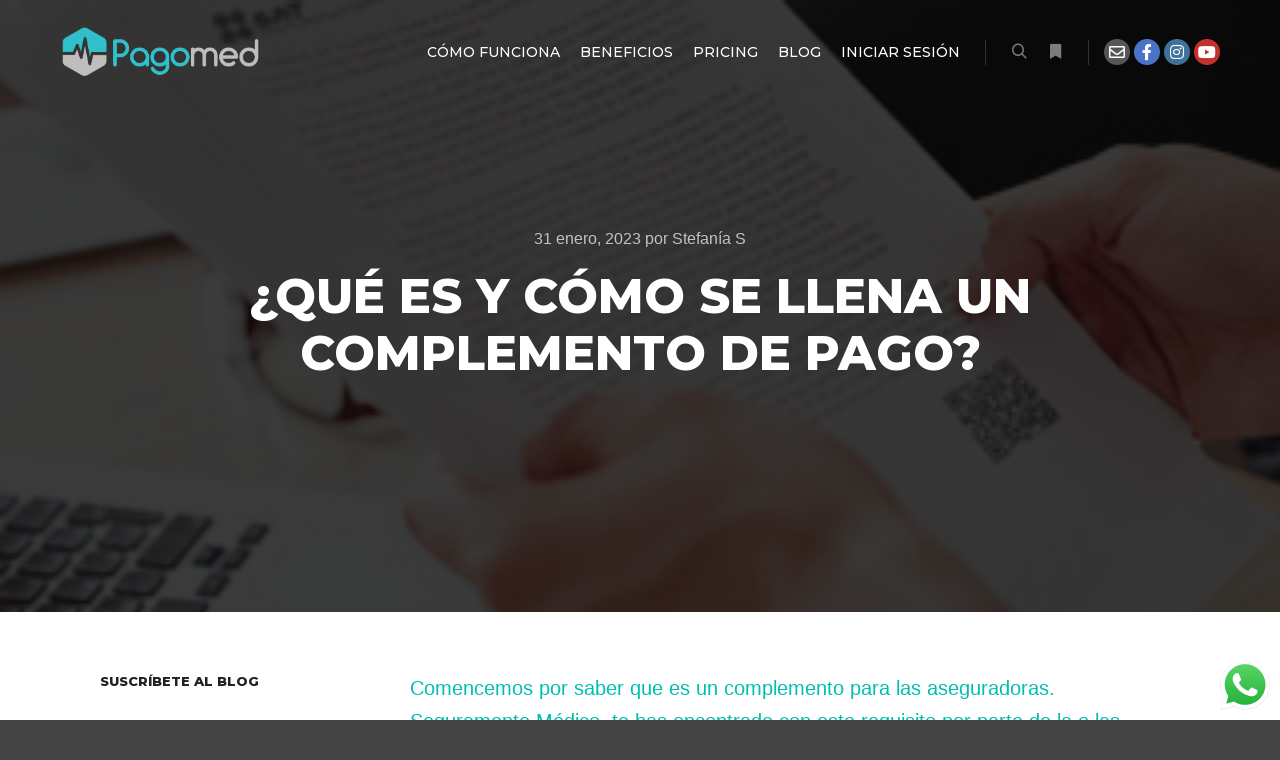

--- FILE ---
content_type: text/html; charset=UTF-8
request_url: https://www.pagomed.com/blog/pagomed/complemento-de-pago/
body_size: 13512
content:
<!DOCTYPE html>
<!--[if IE 9]>    <html class="no-js lt-ie10" lang="es-MX"> <![endif]-->
<!--[if gt IE 9]><!--> <html class="no-js" lang="es-MX"> <!--<![endif]-->
<head>

<meta charset="UTF-8" />
<meta name="viewport" content="width=device-width,initial-scale=1" />
<meta http-equiv="X-UA-Compatible" content="IE=edge">
<link rel="profile" href="https://gmpg.org/xfn/11" />
<meta name='robots' content='index, follow, max-image-preview:large, max-snippet:-1, max-video-preview:-1' />

	<!-- This site is optimized with the Yoast SEO plugin v17.2.1 - https://yoast.com/wordpress/plugins/seo/ -->
	<title>¿Qué es y cómo se llena un complemento de pago? - Pagomed Blog</title>
	<meta name="description" content="Un complemento de pago, como su nombre lo indica, es una parte complementaria para la continuidad en el pago solicitado" />
	<link rel="canonical" href="https://www.pagomed.com/blog/pagomed/complemento-de-pago/" />
	<meta property="og:locale" content="es_MX" />
	<meta property="og:type" content="article" />
	<meta property="og:title" content="¿Qué es y cómo se llena un complemento de pago? - Pagomed Blog" />
	<meta property="og:description" content="Un complemento de pago, como su nombre lo indica, es una parte complementaria para la continuidad en el pago solicitado" />
	<meta property="og:url" content="https://www.pagomed.com/blog/pagomed/complemento-de-pago/" />
	<meta property="og:site_name" content="Pagomed Blog" />
	<meta property="article:publisher" content="https://www.facebook.com/Pagomed/" />
	<meta property="article:published_time" content="2023-01-31T19:38:23+00:00" />
	<meta property="article:modified_time" content="2023-01-31T19:39:49+00:00" />
	<meta name="twitter:card" content="summary_large_image" />
	<meta name="twitter:creator" content="@Pagomedmx" />
	<meta name="twitter:site" content="@Pagomedmx" />
	<meta name="twitter:label1" content="Written by" />
	<meta name="twitter:data1" content="Stefanía S" />
	<meta name="twitter:label2" content="Est. reading time" />
	<meta name="twitter:data2" content="2 minutos" />
	<script type="application/ld+json" class="yoast-schema-graph">{"@context":"https://schema.org","@graph":[{"@type":"Organization","@id":"https://www.pagomed.com/blog/#organization","name":"Pagomed | Software de cobro de honorarios m\u00e9dicos","url":"https://www.pagomed.com/blog/","sameAs":["https://www.facebook.com/Pagomed/","https://www.instagram.com/pagomed/","https://www.linkedin.com/company/pagomed/","https://twitter.com/Pagomedmx"],"logo":{"@type":"ImageObject","@id":"https://www.pagomed.com/blog/#logo","inLanguage":"es-MX","url":"https://www.pagomed.com/blog/wp-content/uploads/2020/02/tarjetas-de-presentaci\u00f3n-01.png","contentUrl":"https://www.pagomed.com/blog/wp-content/uploads/2020/02/tarjetas-de-presentaci\u00f3n-01.png","width":531,"height":295,"caption":"Pagomed | Software de cobro de honorarios m\u00e9dicos"},"image":{"@id":"https://www.pagomed.com/blog/#logo"}},{"@type":"WebSite","@id":"https://www.pagomed.com/blog/#website","url":"https://www.pagomed.com/blog/","name":"Pagomed Blog","description":"Art\u00edculos para M\u00e9dicos","publisher":{"@id":"https://www.pagomed.com/blog/#organization"},"potentialAction":[{"@type":"SearchAction","target":{"@type":"EntryPoint","urlTemplate":"https://www.pagomed.com/blog/?s={search_term_string}"},"query-input":"required name=search_term_string"}],"inLanguage":"es-MX"},{"@type":"WebPage","@id":"https://www.pagomed.com/blog/pagomed/complemento-de-pago/#webpage","url":"https://www.pagomed.com/blog/pagomed/complemento-de-pago/","name":"\u00bfQu\u00e9 es y c\u00f3mo se llena un complemento de pago? - Pagomed Blog","isPartOf":{"@id":"https://www.pagomed.com/blog/#website"},"datePublished":"2023-01-31T19:38:23+00:00","dateModified":"2023-01-31T19:39:49+00:00","description":"Un complemento de pago, como su nombre lo indica, es una parte complementaria para la continuidad en el pago solicitado","breadcrumb":{"@id":"https://www.pagomed.com/blog/pagomed/complemento-de-pago/#breadcrumb"},"inLanguage":"es-MX","potentialAction":[{"@type":"ReadAction","target":["https://www.pagomed.com/blog/pagomed/complemento-de-pago/"]}]},{"@type":"BreadcrumbList","@id":"https://www.pagomed.com/blog/pagomed/complemento-de-pago/#breadcrumb","itemListElement":[{"@type":"ListItem","position":1,"name":"Home","item":"https://www.pagomed.com/blog/"},{"@type":"ListItem","position":2,"name":"\u00bfQu\u00e9 es y c\u00f3mo se llena un complemento de pago?"}]},{"@type":"Article","@id":"https://www.pagomed.com/blog/pagomed/complemento-de-pago/#article","isPartOf":{"@id":"https://www.pagomed.com/blog/pagomed/complemento-de-pago/#webpage"},"author":{"@id":"https://www.pagomed.com/blog/#/schema/person/f4e891793563fddf7df00e7f3b97e562"},"headline":"\u00bfQu\u00e9 es y c\u00f3mo se llena un complemento de pago?","datePublished":"2023-01-31T19:38:23+00:00","dateModified":"2023-01-31T19:39:49+00:00","mainEntityOfPage":{"@id":"https://www.pagomed.com/blog/pagomed/complemento-de-pago/#webpage"},"wordCount":463,"publisher":{"@id":"https://www.pagomed.com/blog/#organization"},"articleSection":["Pagomed"],"inLanguage":"es-MX"},{"@type":"Person","@id":"https://www.pagomed.com/blog/#/schema/person/f4e891793563fddf7df00e7f3b97e562","name":"Stefan\u00eda S","sameAs":["pagomed"],"url":"https://www.pagomed.com/blog/author/sa-consulting/"}]}</script>
	<!-- / Yoast SEO plugin. -->


<link rel='dns-prefetch' href='//s.w.org' />
<link href='https://fonts.gstatic.com' crossorigin rel='preconnect' />
<link rel="alternate" type="application/rss+xml" title="Pagomed Blog &raquo; Feed" href="https://www.pagomed.com/blog/feed/" />
<link rel="alternate" type="application/rss+xml" title="Pagomed Blog &raquo; RSS de los comentarios" href="https://www.pagomed.com/blog/comments/feed/" />
		<script type="text/javascript">
			window._wpemojiSettings = {"baseUrl":"https:\/\/s.w.org\/images\/core\/emoji\/13.1.0\/72x72\/","ext":".png","svgUrl":"https:\/\/s.w.org\/images\/core\/emoji\/13.1.0\/svg\/","svgExt":".svg","source":{"concatemoji":"https:\/\/www.pagomed.com\/blog\/wp-includes\/js\/wp-emoji-release.min.js?ver=5.8.1"}};
			!function(e,a,t){var n,r,o,i=a.createElement("canvas"),p=i.getContext&&i.getContext("2d");function s(e,t){var a=String.fromCharCode;p.clearRect(0,0,i.width,i.height),p.fillText(a.apply(this,e),0,0);e=i.toDataURL();return p.clearRect(0,0,i.width,i.height),p.fillText(a.apply(this,t),0,0),e===i.toDataURL()}function c(e){var t=a.createElement("script");t.src=e,t.defer=t.type="text/javascript",a.getElementsByTagName("head")[0].appendChild(t)}for(o=Array("flag","emoji"),t.supports={everything:!0,everythingExceptFlag:!0},r=0;r<o.length;r++)t.supports[o[r]]=function(e){if(!p||!p.fillText)return!1;switch(p.textBaseline="top",p.font="600 32px Arial",e){case"flag":return s([127987,65039,8205,9895,65039],[127987,65039,8203,9895,65039])?!1:!s([55356,56826,55356,56819],[55356,56826,8203,55356,56819])&&!s([55356,57332,56128,56423,56128,56418,56128,56421,56128,56430,56128,56423,56128,56447],[55356,57332,8203,56128,56423,8203,56128,56418,8203,56128,56421,8203,56128,56430,8203,56128,56423,8203,56128,56447]);case"emoji":return!s([10084,65039,8205,55357,56613],[10084,65039,8203,55357,56613])}return!1}(o[r]),t.supports.everything=t.supports.everything&&t.supports[o[r]],"flag"!==o[r]&&(t.supports.everythingExceptFlag=t.supports.everythingExceptFlag&&t.supports[o[r]]);t.supports.everythingExceptFlag=t.supports.everythingExceptFlag&&!t.supports.flag,t.DOMReady=!1,t.readyCallback=function(){t.DOMReady=!0},t.supports.everything||(n=function(){t.readyCallback()},a.addEventListener?(a.addEventListener("DOMContentLoaded",n,!1),e.addEventListener("load",n,!1)):(e.attachEvent("onload",n),a.attachEvent("onreadystatechange",function(){"complete"===a.readyState&&t.readyCallback()})),(n=t.source||{}).concatemoji?c(n.concatemoji):n.wpemoji&&n.twemoji&&(c(n.twemoji),c(n.wpemoji)))}(window,document,window._wpemojiSettings);
		</script>
		<style type="text/css">
img.wp-smiley,
img.emoji {
	display: inline !important;
	border: none !important;
	box-shadow: none !important;
	height: 1em !important;
	width: 1em !important;
	margin: 0 .07em !important;
	vertical-align: -0.1em !important;
	background: none !important;
	padding: 0 !important;
}
</style>
	<link rel='stylesheet' id='wp-block-library-css'  href='https://www.pagomed.com/blog/wp-includes/css/dist/block-library/style.min.css?ver=5.8.1' type='text/css' media='all' />
<link rel='stylesheet' id='jquery-lightgallery-css'  href='https://www.pagomed.com/blog/wp-content/themes/rife-free/js/light-gallery/css/lightgallery.min.css?ver=1.9.0' type='text/css' media='all' />
<link rel='stylesheet' id='font-awesome-css'  href='https://www.pagomed.com/blog/wp-content/plugins/elementor/assets/lib/font-awesome/css/font-awesome.min.css?ver=4.7.0' type='text/css' media='all' />
<link rel='stylesheet' id='a13-icomoon-css'  href='https://www.pagomed.com/blog/wp-content/themes/rife-free/css/icomoon.css?ver=2.4.13' type='text/css' media='all' />
<link rel='stylesheet' id='a13-main-style-css'  href='https://www.pagomed.com/blog/wp-content/themes/rife-free/style.css?ver=2.4.13' type='text/css' media='all' />
<link rel='stylesheet' id='a13-user-css-css'  href='https://www.pagomed.com/blog/wp-content/uploads/apollo13_framework_files/css/user.css?ver=2.4.13_1749765406' type='text/css' media='all' />
<style id='a13-user-css-inline-css' type='text/css'>
 .single-post .page-background{background-color:;background-image:url(https://www.pagomed.com/blog/wp-content/uploads/2023/01/0696.NO_.jpg);background-size:cover;background-repeat:no-repeat;background-position:50% 50%}
</style>
<link rel='stylesheet' id='font-awesome-5-all-css'  href='https://www.pagomed.com/blog/wp-content/plugins/elementor/assets/lib/font-awesome/css/all.min.css?ver=3.4.4' type='text/css' media='all' />
<link rel='stylesheet' id='font-awesome-4-shim-css'  href='https://www.pagomed.com/blog/wp-content/plugins/elementor/assets/lib/font-awesome/css/v4-shims.min.css?ver=3.4.4' type='text/css' media='all' />
<script type='text/javascript' src='https://www.pagomed.com/blog/wp-includes/js/jquery/jquery.min.js?ver=3.6.0' id='jquery-core-js'></script>
<script type='text/javascript' src='https://www.pagomed.com/blog/wp-includes/js/jquery/jquery-migrate.min.js?ver=3.3.2' id='jquery-migrate-js'></script>
<script type='text/javascript' src='https://www.pagomed.com/blog/wp-content/plugins/elementor/assets/lib/font-awesome/js/v4-shims.min.js?ver=3.4.4' id='font-awesome-4-shim-js'></script>
<link rel="https://api.w.org/" href="https://www.pagomed.com/blog/wp-json/" /><link rel="alternate" type="application/json" href="https://www.pagomed.com/blog/wp-json/wp/v2/posts/765" /><link rel="EditURI" type="application/rsd+xml" title="RSD" href="https://www.pagomed.com/blog/xmlrpc.php?rsd" />
<link rel="wlwmanifest" type="application/wlwmanifest+xml" href="https://www.pagomed.com/blog/wp-includes/wlwmanifest.xml" /> 
<meta name="generator" content="WordPress 5.8.1" />
<link rel='shortlink' href='https://www.pagomed.com/blog/?p=765' />
<link rel="alternate" type="application/json+oembed" href="https://www.pagomed.com/blog/wp-json/oembed/1.0/embed?url=https%3A%2F%2Fwww.pagomed.com%2Fblog%2Fpagomed%2Fcomplemento-de-pago%2F" />
<link rel="alternate" type="text/xml+oembed" href="https://www.pagomed.com/blog/wp-json/oembed/1.0/embed?url=https%3A%2F%2Fwww.pagomed.com%2Fblog%2Fpagomed%2Fcomplemento-de-pago%2F&#038;format=xml" />
<script type="text/javascript">
// <![CDATA[
(function(){
    var docElement = document.documentElement,
        className = docElement.className;
    // Change `no-js` to `js`
    var reJS = new RegExp('(^|\\s)no-js( |\\s|$)');
    //space as literal in second capturing group cause there is strange situation when \s is not catched on load when other plugins add their own classes
    className = className.replace(reJS, '$1js$2');
    docElement.className = className;
})();
// ]]>
</script><script type="text/javascript">
// <![CDATA[
WebFontConfig = {
    google: {"families":["Montserrat:400,500,700,800","Montserrat:700,800","Montserrat:700,800"]},
    active: function () {
        //tell listeners that fonts are loaded
        if (window.jQuery) {
            jQuery(document.body).trigger('webfontsloaded');
        }
    }
};
(function (d) {
    var wf = d.createElement('script'), s = d.scripts[0];
    wf.src = 'https://www.pagomed.com/blog/wp-content/themes/rife-free/js/webfontloader.min.js';
    wf.type = 'text/javascript';
    wf.async = 'true';
    s.parentNode.insertBefore(wf, s);
})(document);
// ]]>
</script><link rel="icon" href="https://www.pagomed.com/blog/wp-content/uploads/2020/02/cropped-Logo-Pagomed-1200-02-32x32.png" sizes="32x32" />
<link rel="icon" href="https://www.pagomed.com/blog/wp-content/uploads/2020/02/cropped-Logo-Pagomed-1200-02-192x192.png" sizes="192x192" />
<link rel="apple-touch-icon" href="https://www.pagomed.com/blog/wp-content/uploads/2020/02/cropped-Logo-Pagomed-1200-02-180x180.png" />
<meta name="msapplication-TileImage" content="https://www.pagomed.com/blog/wp-content/uploads/2020/02/cropped-Logo-Pagomed-1200-02-270x270.png" />
</head>

<body id="top" class="post-template-default single single-post postid-765 single-format-standard wp-custom-logo side-menu-eff-7 header-horizontal site-layout-full elementor-default elementor-kit-470" itemtype="https://schema.org/WebPage" itemscope>
<div class="whole-layout">
<div id="preloader" class="dots onReady">
    <div class="preload-content">
        <div class="preloader-animation">				<div class='dots-loading'>
					<div class='bullet'></div>
					<div class='bullet'></div>
					<div class='bullet'></div>
					<div class='bullet'></div>
				</div>
				</div>
        <a class="skip-preloader a13icon-cross" href="#"></a>
    </div>
</div>
                <div class="page-background to-move"></div>
        <header id="header" class="to-move a13-horizontal header-type-one_line a13-normal-variant header-variant-one_line narrow tools-icons-2 sticky-no-hiding" itemtype="https://schema.org/WPHeader" itemscope>
	<div class="head">
		<div class="logo-container" itemtype="https://schema.org/Organization" itemscope><a class="logo normal-logo image-logo" href="https://www.pagomed.com/blog/" title="Pagomed Blog" rel="home" itemprop="url"><img src="https://www.pagomed.com/blog/wp-content/uploads/2020/02/Logo-Pagomed-1200-02.png" alt="Pagomed Blog" width="5000" height="1614" itemprop="logo" /></a><a class="logo image-logo sticky-logo hidden-logo" href="https://www.pagomed.com/blog/" title="Pagomed Blog" rel="home"><img src="https://www.pagomed.com/blog/wp-content/uploads/2020/02/Logo-Pagomed-1200-02.png" alt="Pagomed Blog" width="5000" height="1614" /></a></div>
		<nav id="access" class="navigation-bar" itemtype="https://schema.org/SiteNavigationElement" itemscope><!-- this element is need in HTML even if menu is disabled -->
							<div class="menu-container"><ul id="menu-landing-integrado" class="top-menu opener-icons-on"><li id="menu-item-526" class="menu-item menu-item-type-custom menu-item-object-custom menu-item-home menu-item-526 normal-menu"><a href="https://www.pagomed.com/blog/#como-funciona"><span>Cómo Funciona</span></a></li>
<li id="menu-item-524" class="menu-item menu-item-type-custom menu-item-object-custom menu-item-home menu-item-524 normal-menu"><a href="https://www.pagomed.com/blog/#beneficios"><span>Beneficios</span></a></li>
<li id="menu-item-525" class="menu-item menu-item-type-custom menu-item-object-custom menu-item-home menu-item-525 normal-menu"><a href="https://www.pagomed.com/blog/#pricing"><span>Pricing</span></a></li>
<li id="menu-item-529" class="menu-item menu-item-type-custom menu-item-object-custom menu-item-529 normal-menu"><a href="https://www.pagomed.com/blog/blogs"><span>Blog</span></a></li>
<li id="menu-item-527" class="menu-item menu-item-type-custom menu-item-object-custom menu-item-527 normal-menu"><a href="https://www.pagomed.com/account/login"><span>Iniciar Sesión</span></a></li>
</ul></div>					</nav>
		<!-- #access -->
		<div id="header-tools" class=" icons-2"><button id="search-button" class="a13icon-search tool" title="Buscar"><span class="screen-reader-text">Buscar</span></button><button id="side-menu-switch" class="fa fa-bookmark tool" title="Más información"><span class="screen-reader-text">Más información</span></button><button id="mobile-menu-opener" class="a13icon-menu tool" title="Menú principal"><span class="screen-reader-text">Menú principal</span></button></div>		<div class="socials circles color black_hover hide_on_mobile"><a target="_blank" title="E-mail" href="/cdn-cgi/l/email-protection#b2c0d7d6d7c1f2c2d3d5dddfd7d69cd1dddf" class="a13_soc-mailto fa fa-envelope-o" rel="noopener"></a><a target="_blank" title="Facebook" href="https://www.facebook.com/Pagomed" class="a13_soc-facebook fa fa-facebook" rel="noopener"></a><a target="_blank" title="Instagram" href="https://www.instagram.com/pagomed/" class="a13_soc-instagram fa fa-instagram" rel="noopener"></a><a target="_blank" title="YouTube" href="https://www.youtube.com/channel/UCGtIbtotRD_1aNhIx5M24-Q" class="a13_soc-youtube fa fa-youtube" rel="noopener"></a></div>	</div>
	<div class="search-container"><div class="search"><span class="a13icon-search"></span>
                <form class="search-form" role="search" method="get" action="https://www.pagomed.com/blog/" >
                    <fieldset class="semantic">
                        <input placeholder="Buscar &hellip;" type="search" name="s" id="s1" data-swplive="true" value="" />
                        <input type="submit" id="searchsubmit1" title="Buscar" value="Buscar" />
                        
                        
                    </fieldset>
                </form><span class="a13icon-cross close"></span></div><div id="search-results-header"></div></div></header>
    <div id="mid" class="to-move layout-full_fixed layout-no-edge layout-fixed with-sidebar left-sidebar"><header class="title-bar outside title_bar_variant_centered title_bar_width_boxed has-effect"><div class="overlay-color"><div class="in"><div class="post-meta"><time class="entry-date published updated" datetime="2023-01-31T13:38:23-06:00" itemprop="datePublished">31 enero, 2023</time> por <a class="vcard author" href="https://www.pagomed.com/blog/author/sa-consulting/" title="Ver todas las entradas de Stefanía S"  itemprop="author"><span class="fn"  itemprop="name">Stefanía S</span></a> </div><div class="titles"><h1 class="page-title entry-title" itemprop="headline">¿Qué es y cómo se llena un complemento de pago?</h1></div></div></div></header>
        <article id="content" class="clearfix" itemtype="https://schema.org/CreativeWork" itemscope>
            <div class="content-limiter">
                <div id="col-mask">

                    <div id="post-765" class="content-box post-765 post type-post status-publish format-standard category-pagomed">
                        <div class="formatter">
                            <div class="hentry">
                                <div class="post-hatom-fix">
								<span class="entry-title">¿Qué es y cómo se llena un complemento de pago?</span>
								<div class="post-meta"><time class="entry-date published updated" datetime="2023-01-31T13:38:23-06:00" itemprop="datePublished">31 enero, 2023</time> por <a class="vcard author" href="https://www.pagomed.com/blog/author/sa-consulting/" title="Ver todas las entradas de Stefanía S"  itemprop="author"><span class="fn"  itemprop="name">Stefanía S</span></a> </div>
							</div>                                <div class="real-content entry-content" itemprop="text">
                                    
<p>Comencemos por saber que es un complemento para las aseguradoras. Seguramente Médico, te has encontrado con este requisito por parte de la o las aseguradoras con las que trabajas.&nbsp;</p>



<h2><strong>¿Qué es un complemento de pago?</strong></h2>



<p>&nbsp;Un complemento de pago, o también conocido como cola de siniestro, como su nombre lo indica, es una parte complementaria para la continuidad en el pago solicitado, ya sea diferido o en parcialidades; que es como usualmente las aseguradoras pagan a los médicos.</p>



<h2><strong>¿Por qué piden un complemento? ¿Qué función tiene?</strong></h2>



<p>Anteriormente a la existencia de los famosos “complementos”, sucedia en multiples casos que las aseguradoras dividian el pago total en parcialidades e incluso llegaban a duplicar recibos que jamás eran cancelados. Esto con la finalidad de alguna evasión fiscal y por ese mal manejo existían demasiadas anomalías; por lo tanto el SAT decidió implementar este recibo “complemento”, que es idéntico al primer CFDI que emites para pago, con la diferencia de que lo marcas en ´$0´ , con la creación de este comprobante complemento se confirma que ya se recibió el pago.</p>



<p>Fundamento Legal en <a href="http://www.sat.gob.mx" target="_blank" rel="noreferrer noopener">Código Fiscal de la Federación</a>, artículos 29 y 29-A. Y Resolución Miscelánea Fiscal vigente, regla 2.7.1.35</p>



<h2><strong>¿No te aceptan tramitar un nuevo pago?</strong></h2>



<p>Tal vez te haga falta el complemento, como bien lo mencionamos anteriormente, este último recibo confirma que se te realizó pago completo, de completar el proceso de pago, difícilmente las aseguradoras te dejarán continuar con un nuevo proceso. Por ello es importante realizarlo en tiempo, antes de que comiences una nueva solicitud de pago y te retrasen en tiempo por no completar el proceso.</p>



<h2><strong>¿Qué hacer si las aseguradoras no me tramitan mi pago porque les debo el complemento?</strong></h2>



<p>Lo ideal es hacer tu recibo CFDI / complemento de pago, al ver reflejado tu pago en tu cuenta bancaria , ya que de esta forma confirmas que se te realizo el pago y asi podras continuar con una nueva solicitud de pago</p>



<h2><strong>¿Cómo lo hago, cómo lo entrego y a donde?</strong></h2>



<p>Dependiendo la aseguradora con la que debas realizar tu trámite, debes entrar a tu plataforma, tu cuenta o envíar por correo electrónico, dependiendo cada aseguradora es el .</p>



<p>Y justo sabemos que como médico además de cumplir con las arduas horas de trabajo todavía hay que realizar recibos, complementos, solicitudes, etc. , nuestra mejor recomendación es dejarlo en manos de Pagomed, basta con un clic para que se te realicen todos estos movimientos y más. Evita retrasos en tus pagos, incumplimientos y complejos procedimientos, <a href="https://www.pagomed.com" target="_blank" rel="noreferrer noopener">Pagomed</a> lo hace por ti, déjalo en manos de los expertos.</p>
                                    <div class="clear"></div>
                                    
                                </div>
                            </div>

                            <div class="posts-nav"><a href="https://www.pagomed.com/blog/pagomed/tabuladores-medicos/" class="item prev"><span><i class="fa fa-long-arrow-left"></i> Artículo anterior</span><span class="title">¿Cómo deciden las aseguradoras los tabuladores de los médicos?</span><span class="image"></span></a><a href="https://www.pagomed.com/blog/pagomed/facturacion-medica-4-0/" class="item next"><span>Artículo siguiente <i class="fa fa-long-arrow-right"></i></span><span class="title">Facturación médica 4.0</span><span class="image"></span></a></div>
                            
                                                    </div>
                    </div>

                    <aside id="secondary" class="widget-area" role="complementary" itemtype="https://schema.org/WPSideBar" itemscope><div id="custom_html-3" class="widget_text widget widget_custom_html"><h3 class="title"><span>Suscríbete al blog</span></h3><div class="textwidget custom-html-widget"><!-- Begin Mailchimp Signup Form -->
<div id="mc_embed_signup">
<form action="https://pagomed.us13.list-manage.com/subscribe/post?u=0ffd1e6113e71bfcd8f0ca884&amp;id=4349f19400" method="post" id="mc-embedded-subscribe-form" name="mc-embedded-subscribe-form" class="validate" target="_blank" novalidate>
    <div id="mc_embed_signup_scroll">
	
<div class="indicates-required"><span class="asterisk">*</span> indicates required</div>
<div class="mc-field-group">
	<label for="mce-FNAME">Nombre </label>
	<input type="text" value="" name="FNAME" class="" id="mce-FNAME">
</div>
<div class="mc-field-group">
	<label for="mce-LNAME">Apellido </label>
	<input type="text" value="" name="LNAME" class="" id="mce-LNAME">
</div>
<div class="mc-field-group">
	<label for="mce-EMAIL">Correo Electrónico  <span class="asterisk">*</span>
</label>
	<input type="email" value="" name="EMAIL" class="required email" id="mce-EMAIL">
</div>
	<div id="mce-responses" class="clear">
		<div class="response" id="mce-error-response" style="display:none"></div>
		<div class="response" id="mce-success-response" style="display:none"></div>
	</div>    <!-- real people should not fill this in and expect good things - do not remove this or risk form bot signups-->
    <div style="position: absolute; left: -5000px;" aria-hidden="true"><input type="text" name="b_0ffd1e6113e71bfcd8f0ca884_4349f19400" tabindex="-1" value=""></div>
    <div class="clear"><input type="submit" value="Registrarme" name="subscribe" id="mc-embedded-subscribe" class="button"></div>
    </div>
</form>
</div>

<!--End mc_embed_signup-->
<br><br></div></div><div id="related-posts-3" class="widget widget_related_entries widget_about_posts"><h3 class="title"><span>Te podría interesar</span></h3><div class="item"><a class="post-title" href="https://www.pagomed.com/blog/pagomed/facturacion-medica-4-0/" title="Facturación médica 4.0">Facturación médica 4.0</a><time class="entry-date published updated" datetime="2023-03-01T18:24:50-06:00" itemprop="datePublished">1 marzo, 2023</time> </div><div class="item"><a class="post-title" href="https://www.pagomed.com/blog/pagomed/tabuladores-medicos/" title="¿Cómo deciden las aseguradoras los tabuladores de los médicos?">¿Cómo deciden las aseguradoras los tabuladores de los médicos?</a><time class="entry-date published updated" datetime="2022-12-14T15:43:19-06:00" itemprop="datePublished">14 diciembre, 2022</time> </div><div class="item"><a class="post-title" href="https://www.pagomed.com/blog/pagomed/medico/" title="El primer médico androide se llama Al ¿Puede un robot reemplazar a un médico?">El primer médico androide se llama Al ¿Puede un robot reemplazar a un médico?</a><time class="entry-date published updated" datetime="2022-08-30T10:34:07-06:00" itemprop="datePublished">30 agosto, 2022</time> </div></div><div id="categories-9" class="widget widget_categories"><h3 class="title"><span>Categorías</span></h3>
			<ul>
					<li class="cat-item cat-item-43"><a href="https://www.pagomed.com/blog/category/cobro-de-honorarios-medicos/">Cobro de honorarios médicos</a>
</li>
	<li class="cat-item cat-item-129"><a href="https://www.pagomed.com/blog/category/covid/">Covid</a>
</li>
	<li class="cat-item cat-item-40"><a href="https://www.pagomed.com/blog/category/enarm/">ENARM</a>
</li>
	<li class="cat-item cat-item-35"><a href="https://www.pagomed.com/blog/category/expertos-en-medicina/">Expertos en medicina</a>
</li>
	<li class="cat-item cat-item-57"><a href="https://www.pagomed.com/blog/category/medicina-en-mexico/">Medicina en Mexico</a>
</li>
	<li class="cat-item cat-item-3"><a href="https://www.pagomed.com/blog/category/pagomed/">Pagomed</a>
</li>
	<li class="cat-item cat-item-70"><a href="https://www.pagomed.com/blog/category/sat/">SAT</a>
</li>
	<li class="cat-item cat-item-32"><a href="https://www.pagomed.com/blog/category/vida-de-doctor/">Vida de doctor</a>
</li>
			</ul>

			</div><div class="clear"></div></aside>                </div>
            </div>
        </article>
    	</div><!-- #mid -->

<footer id="footer" class="to-move narrow classic footer-separator" itemtype="https://schema.org/WPFooter" itemscope><div class="foot-widgets four-col dark-sidebar"><div class="foot-content clearfix"><div id="media_image-10" class="widget widget_media_image"><a href="https://www.pagomed.com/"><img width="2172" height="610" src="https://www.pagomed.com/blog/wp-content/uploads/2020/04/logo-pagomed-blanco-chico-04.png" class="image wp-image-236  attachment-full size-full" alt="pagomed" loading="lazy" style="max-width: 100%; height: auto;" srcset="https://www.pagomed.com/blog/wp-content/uploads/2020/04/logo-pagomed-blanco-chico-04.png 2172w, https://www.pagomed.com/blog/wp-content/uploads/2020/04/logo-pagomed-blanco-chico-04-300x84.png 300w, https://www.pagomed.com/blog/wp-content/uploads/2020/04/logo-pagomed-blanco-chico-04-1024x288.png 1024w, https://www.pagomed.com/blog/wp-content/uploads/2020/04/logo-pagomed-blanco-chico-04-768x216.png 768w, https://www.pagomed.com/blog/wp-content/uploads/2020/04/logo-pagomed-blanco-chico-04-1536x431.png 1536w, https://www.pagomed.com/blog/wp-content/uploads/2020/04/logo-pagomed-blanco-chico-04-2048x575.png 2048w" sizes="(max-width: 2172px) 100vw, 2172px" /></a></div><div id="text-17" class="widget widget_text"><h3 class="title"><span>Acerca De</span></h3>			<div class="textwidget"><p><strong>Pagomed</strong> es una empresa creada en México para ayudar a cualquier miembro del área de la salud a realizar sus procesos de forma automatizada. <a href="https://wa.me/5213322039973?text=%C2%A1Hola!%20A%C3%BAn%20tengo%20dudas%20de%20Pagomed" target="_blank" rel="noopener"><strong>Comunícate con nosotros</strong></a> para integrarnos con tu sistema.</p>
</div>
		</div><div id="contact-info-3" class="widget widget_contact_info"><h3 class="title"><span>Contacto</span></h3><div class="info"><div class="content-text">Av. Hidalgo #1995<br />
Col. Arcos Vallarta<br />
C.P. 44130, Guadalajara, Jalisco</div><div class="phone with_icon"><i class="fa fa-phone"></i>+52 (1) 33 2203 9973</div><a class="email with_icon" href="/cdn-cgi/l/email-protection#082d3f3a2d3e3d2e2b393838332e2b393839332e2b39393d332e2b383e3c33782d3e392e2b39383b33672d3e6c2e2b393839332e2b39383833266b2d3e6e2d3e6c"><i class="fa fa-envelope-o"></i>&#114;edes&#064;pa&#103;omed.&#099;&#111;m</a><a class="www with_icon" href="https://www.pagomed.com"><i class="fa fa-external-link"></i>www.pagomed.com</a></div></div><div id="recent-posts-11" class="widget widget_recent_posts widget_about_posts"><h3 class="title"><span>Recent Posts</span></h3><div class="item"><a class="post-title" href="https://www.pagomed.com/blog/pagomed/facturacion-medica-4-0/" title="Facturación médica 4.0">Facturación médica 4.0</a><time class="entry-date published updated" datetime="2023-03-01T18:24:50-06:00" itemprop="datePublished">1 marzo, 2023</time> </div><div class="item"><a class="post-title" href="https://www.pagomed.com/blog/pagomed/complemento-de-pago/" title="¿Qué es y cómo se llena un complemento de pago?">¿Qué es y cómo se llena un complemento de pago?</a><time class="entry-date published updated" datetime="2023-01-31T13:38:23-06:00" itemprop="datePublished">31 enero, 2023</time> </div></div></div>
                </div>			<div class="foot-items">
				<div class="foot-content clearfix">
	                <div class="f-links"><div class="socials circles white color_hover"><a target="_blank" title="E-mail" href="/cdn-cgi/l/email-protection#ff8d9a9b9a8cbf8f9e9890929a9bd19c9092" class="a13_soc-mailto fa fa-envelope-o" rel="noopener"></a><a target="_blank" title="Facebook" href="https://www.facebook.com/Pagomed" class="a13_soc-facebook fa fa-facebook" rel="noopener"></a><a target="_blank" title="Instagram" href="https://www.instagram.com/pagomed/" class="a13_soc-instagram fa fa-instagram" rel="noopener"></a><a target="_blank" title="YouTube" href="https://www.youtube.com/channel/UCGtIbtotRD_1aNhIx5M24-Q" class="a13_soc-youtube fa fa-youtube" rel="noopener"></a></div></div><div class="foot-text">Hecho con ♥ por <a href="https://www.pagomed.com/">Pagomed</a>. Todos los derechos reservados 2025.<br />
Mira aqui nuestros <a href="https://www.pagomed.com/home/terms">Términos y Condiciones</a><br />
<br />
</div>				</div>
			</div>
		</footer>		<nav id="side-menu" class="side-widget-menu light-sidebar at-right">
			<div class="scroll-wrap">
				<div id="a13-social-icons-3" class="widget widget_a13_social_icons"><div class="socials circles color black_hover"><a target="_blank" title="E-mail" href="/cdn-cgi/l/email-protection#a1d3c4c5c4d2e1d1c0c6ceccc4c58fc2cecc" class="a13_soc-mailto fa fa-envelope-o" rel="noopener"></a><a target="_blank" title="Facebook" href="https://www.facebook.com/Pagomed" class="a13_soc-facebook fa fa-facebook" rel="noopener"></a><a target="_blank" title="Instagram" href="https://www.instagram.com/pagomed/" class="a13_soc-instagram fa fa-instagram" rel="noopener"></a><a target="_blank" title="YouTube" href="https://www.youtube.com/channel/UCGtIbtotRD_1aNhIx5M24-Q" class="a13_soc-youtube fa fa-youtube" rel="noopener"></a></div></div><div id="text-4" class="widget widget_text"><h3 class="title"><span>Acerca De</span></h3>			<div class="textwidget"><p>En este sitio apoyamos información nueva para médicos y personal de la salud.</p>
</div>
		</div><div id="recent-posts-5" class="widget widget_recent_posts widget_about_posts"><h3 class="title"><span>Posts Recientes</span></h3><div class="item"><a class="post-title" href="https://www.pagomed.com/blog/pagomed/facturacion-medica-4-0/" title="Facturación médica 4.0">Facturación médica 4.0</a><time class="entry-date published updated" datetime="2023-03-01T18:24:50-06:00" itemprop="datePublished">1 marzo, 2023</time> </div><div class="item"><a class="post-title" href="https://www.pagomed.com/blog/pagomed/complemento-de-pago/" title="¿Qué es y cómo se llena un complemento de pago?">¿Qué es y cómo se llena un complemento de pago?</a><time class="entry-date published updated" datetime="2023-01-31T13:38:23-06:00" itemprop="datePublished">31 enero, 2023</time> </div><div class="item"><a class="post-title" href="https://www.pagomed.com/blog/pagomed/tabuladores-medicos/" title="¿Cómo deciden las aseguradoras los tabuladores de los médicos?">¿Cómo deciden las aseguradoras los tabuladores de los médicos?</a><time class="entry-date published updated" datetime="2022-12-14T15:43:19-06:00" itemprop="datePublished">14 diciembre, 2022</time> </div></div><div id="categories-5" class="widget widget_categories"><h3 class="title"><span>Categorías</span></h3>
			<ul>
					<li class="cat-item cat-item-43"><a href="https://www.pagomed.com/blog/category/cobro-de-honorarios-medicos/">Cobro de honorarios médicos</a>
</li>
	<li class="cat-item cat-item-129"><a href="https://www.pagomed.com/blog/category/covid/">Covid</a>
</li>
	<li class="cat-item cat-item-40"><a href="https://www.pagomed.com/blog/category/enarm/">ENARM</a>
</li>
	<li class="cat-item cat-item-35"><a href="https://www.pagomed.com/blog/category/expertos-en-medicina/">Expertos en medicina</a>
</li>
	<li class="cat-item cat-item-57"><a href="https://www.pagomed.com/blog/category/medicina-en-mexico/">Medicina en Mexico</a>
</li>
	<li class="cat-item cat-item-3"><a href="https://www.pagomed.com/blog/category/pagomed/">Pagomed</a>
</li>
	<li class="cat-item cat-item-70"><a href="https://www.pagomed.com/blog/category/sat/">SAT</a>
</li>
	<li class="cat-item cat-item-32"><a href="https://www.pagomed.com/blog/category/vida-de-doctor/">Vida de doctor</a>
</li>
			</ul>

			</div>			</div>
			<span class="a13icon-cross close-sidebar"></span>
		</nav>
				<a href="#top" id="to-top" class="to-top fa fa-angle-up"></a>
		<div id="content-overlay" class="to-move"></div>
		
	</div><!-- .whole-layout -->
<!-- Click to Chat - https://holithemes.com/plugins/click-to-chat/  v3.5.1 -->  
            <div class="ht-ctc ht-ctc-chat ctc-analytics ctc_wp_desktop style-3  " id="ht-ctc-chat"  
                style="display: none;  position: fixed; bottom: 10px; right: 10px;"   >
                                <div class="ht_ctc_style ht_ctc_chat_style">
                <div title = 'Envíanos unWhatsApp' style="display:flex;justify-content:center;align-items:center; ">
    <p class="ctc-analytics ctc_cta ht-ctc-cta " style="padding: 0px 16px; line-height: 1.6; ; background-color: #25d366; color: #ffffff; border-radius:10px; margin:0 10px;  display: none; ">Envíanos unWhatsApp</p>
    <svg style="pointer-events:none; display:block; height:50px; width:50px;" width="50px" height="50px" viewBox="0 0 1219.547 1225.016">
        <path fill="#E0E0E0" d="M1041.858 178.02C927.206 63.289 774.753.07 612.325 0 277.617 0 5.232 272.298 5.098 606.991c-.039 106.986 27.915 211.42 81.048 303.476L0 1225.016l321.898-84.406c88.689 48.368 188.547 73.855 290.166 73.896h.258.003c334.654 0 607.08-272.346 607.222-607.023.056-162.208-63.052-314.724-177.689-429.463zm-429.533 933.963h-.197c-90.578-.048-179.402-24.366-256.878-70.339l-18.438-10.93-191.021 50.083 51-186.176-12.013-19.087c-50.525-80.336-77.198-173.175-77.16-268.504.111-278.186 226.507-504.503 504.898-504.503 134.812.056 261.519 52.604 356.814 147.965 95.289 95.36 147.728 222.128 147.688 356.948-.118 278.195-226.522 504.543-504.693 504.543z"/>
        <linearGradient id="htwaicona-chat" gradientUnits="userSpaceOnUse" x1="609.77" y1="1190.114" x2="609.77" y2="21.084">
            <stop offset="0" stop-color="#20b038"/>
            <stop offset="1" stop-color="#60d66a"/>
        </linearGradient>
        <path fill="url(#htwaicona-chat)" d="M27.875 1190.114l82.211-300.18c-50.719-87.852-77.391-187.523-77.359-289.602.133-319.398 260.078-579.25 579.469-579.25 155.016.07 300.508 60.398 409.898 169.891 109.414 109.492 169.633 255.031 169.57 409.812-.133 319.406-260.094 579.281-579.445 579.281-.023 0 .016 0 0 0h-.258c-96.977-.031-192.266-24.375-276.898-70.5l-307.188 80.548z"/>
        <image overflow="visible" opacity=".08" width="682" height="639" transform="translate(270.984 291.372)"/>
        <path fill-rule="evenodd" clip-rule="evenodd" fill="#FFF" d="M462.273 349.294c-11.234-24.977-23.062-25.477-33.75-25.914-8.742-.375-18.75-.352-28.742-.352-10 0-26.25 3.758-39.992 18.766-13.75 15.008-52.5 51.289-52.5 125.078 0 73.797 53.75 145.102 61.242 155.117 7.5 10 103.758 166.266 256.203 226.383 126.695 49.961 152.477 40.023 179.977 37.523s88.734-36.273 101.234-71.297c12.5-35.016 12.5-65.031 8.75-71.305-3.75-6.25-13.75-10-28.75-17.5s-88.734-43.789-102.484-48.789-23.75-7.5-33.75 7.516c-10 15-38.727 48.773-47.477 58.773-8.75 10.023-17.5 11.273-32.5 3.773-15-7.523-63.305-23.344-120.609-74.438-44.586-39.75-74.688-88.844-83.438-103.859-8.75-15-.938-23.125 6.586-30.602 6.734-6.719 15-17.508 22.5-26.266 7.484-8.758 9.984-15.008 14.984-25.008 5-10.016 2.5-18.773-1.25-26.273s-32.898-81.67-46.234-111.326z"/>
        <path fill="#FFF" d="M1036.898 176.091C923.562 62.677 772.859.185 612.297.114 281.43.114 12.172 269.286 12.039 600.137 12 705.896 39.633 809.13 92.156 900.13L7 1211.067l318.203-83.438c87.672 47.812 186.383 73.008 286.836 73.047h.255.003c330.812 0 600.109-269.219 600.25-600.055.055-160.343-62.328-311.108-175.649-424.53zm-424.601 923.242h-.195c-89.539-.047-177.344-24.086-253.93-69.531l-18.227-10.805-188.828 49.508 50.414-184.039-11.875-18.867c-49.945-79.414-76.312-171.188-76.273-265.422.109-274.992 223.906-498.711 499.102-498.711 133.266.055 258.516 52 352.719 146.266 94.195 94.266 146.031 219.578 145.992 352.852-.118 274.999-223.923 498.749-498.899 498.749z"/>
    </svg></div>                </div>
            </div>
                        <span class="ht_ctc_chat_data" 
                data-no_number=""
                data-settings="{&quot;number&quot;:&quot;5213322039973&quot;,&quot;pre_filled&quot;:&quot;\u00a1Hola! Entr\u00e9 a su Blog y quisiera saber m\u00e1s de Pagomed&quot;,&quot;dis_m&quot;:&quot;show&quot;,&quot;dis_d&quot;:&quot;show&quot;,&quot;css&quot;:&quot;display: none; cursor: pointer; z-index: 99999999;&quot;,&quot;pos_d&quot;:&quot;position: fixed; bottom: 10px; right: 10px;&quot;,&quot;pos_m&quot;:&quot;position: fixed; bottom: 10px; right: 10px;&quot;,&quot;schedule&quot;:&quot;no&quot;,&quot;se&quot;:&quot;no-show-effects&quot;,&quot;ani&quot;:&quot;no-animations&quot;}" 
            ></span>
            			<script data-cfasync="false" src="/cdn-cgi/scripts/5c5dd728/cloudflare-static/email-decode.min.js"></script><script>
			var _SEARCHWP_LIVE_AJAX_SEARCH_BLOCKS = true;
			var _SEARCHWP_LIVE_AJAX_SEARCH_ENGINE = 'default';
			var _SEARCHWP_LIVE_AJAX_SEARCH_CONFIG = 'default';
			</script>
			<script type='text/javascript' id='ht_ctc_app_js-js-extra'>
/* <![CDATA[ */
var ht_ctc_chat_var = {"number":"5213322039973","pre_filled":"\u00a1Hola! Entr\u00e9 a su Blog y quisiera saber m\u00e1s de Pagomed","dis_m":"show","dis_d":"show","css":"display: none; cursor: pointer; z-index: 99999999;","pos_d":"position: fixed; bottom: 10px; right: 10px;","pos_m":"position: fixed; bottom: 10px; right: 10px;","schedule":"no","se":"no-show-effects","ani":"no-animations"};
/* ]]> */
</script>
<script type='text/javascript' src='https://www.pagomed.com/blog/wp-content/plugins/click-to-chat-for-whatsapp/new/inc/assets/js/332.app.js?ver=3.5.1' id='ht_ctc_app_js-js'></script>
<script type='text/javascript' id='apollo13framework-plugins-js-extra'>
/* <![CDATA[ */
var ApolloParams = {"ajaxurl":"https:\/\/www.pagomed.com\/blog\/wp-admin\/admin-ajax.php","site_url":"https:\/\/www.pagomed.com\/blog\/","defimgurl":"https:\/\/www.pagomed.com\/blog\/wp-content\/themes\/rife-free\/images\/holders\/photo.png","options_name":"apollo13_option_rife","load_more":"Cargar m\u00e1s","loading_items":"Cargar elementos siguientes","anchors_in_bar":"","scroll_to_anchor":"1","writing_effect_mobile":"","writing_effect_speed":"90","hide_content_under_header":"content","default_header_variant":"normal","header_sticky_top_bar":"","header_color_variants":"on","show_header_at":"","header_normal_social_colors":"color|black_hover|color|color_hover","header_light_social_colors":"semi-transparent|color_hover|color|color_hover","header_dark_social_colors":"semi-transparent|color_hover|color|color_hover","header_sticky_social_colors":"white|semi-transparent_hover|color|color_hover","close_mobile_menu_on_click":"1","menu_overlay_on_click":"","allow_mobile_menu":"1","submenu_opener":"fa-angle-down","submenu_closer":"fa-angle-up","submenu_third_lvl_opener":"fa-angle-right","submenu_third_lvl_closer":"fa-angle-left","posts_layout_mode":"packery","products_brick_margin":"0","products_layout_mode":"packery","albums_list_layout_mode":"packery","album_bricks_thumb_video":"","works_list_layout_mode":"packery","work_bricks_thumb_video":"","people_list_layout_mode":"fitRows","lg_lightbox_share":"1","lg_lightbox_controls":"1","lg_lightbox_download":"","lg_lightbox_counter":"1","lg_lightbox_thumbnail":"1","lg_lightbox_show_thumbs":"","lg_lightbox_autoplay":"1","lg_lightbox_autoplay_open":"","lg_lightbox_progressbar":"1","lg_lightbox_full_screen":"1","lg_lightbox_zoom":"1","lg_lightbox_mode":"lg-slide","lg_lightbox_speed":"600","lg_lightbox_preload":"1","lg_lightbox_hide_delay":"2000","lg_lightbox_autoplay_pause":"5000","lightbox_single_post":""};
/* ]]> */
</script>
<script type='text/javascript' src='https://www.pagomed.com/blog/wp-content/themes/rife-free/js/helpers.min.js?ver=2.4.13' id='apollo13framework-plugins-js'></script>
<script type='text/javascript' src='https://www.pagomed.com/blog/wp-content/themes/rife-free/js/jquery.fitvids.min.js?ver=1.1' id='jquery-fitvids-js'></script>
<script type='text/javascript' src='https://www.pagomed.com/blog/wp-content/themes/rife-free/js/jquery.fittext.min.js?ver=1.2' id='jquery-fittext-js'></script>
<script type='text/javascript' src='https://www.pagomed.com/blog/wp-content/themes/rife-free/js/jquery.slides.min.js?ver=3.0.4' id='jquery-slides-js'></script>
<script type='text/javascript' src='https://www.pagomed.com/blog/wp-content/themes/rife-free/js/jquery.sticky-kit.min.js?ver=1.1.2' id='jquery-sticky-kit-js'></script>
<script type='text/javascript' src='https://www.pagomed.com/blog/wp-content/themes/rife-free/js/jquery.mousewheel.min.js?ver=3.1.13' id='jquery-mousewheel-js'></script>
<script type='text/javascript' src='https://www.pagomed.com/blog/wp-content/themes/rife-free/js/typed.min.js?ver=1.1.4' id='jquery-typed-js'></script>
<script type='text/javascript' src='https://www.pagomed.com/blog/wp-content/themes/rife-free/js/isotope.pkgd.min.js?ver=3.0.6' id='apollo13framework-isotope-js'></script>
<script type='text/javascript' src='https://www.pagomed.com/blog/wp-content/themes/rife-free/js/light-gallery/js/lightgallery-all.min.js?ver=1.9.0' id='jquery-lightgallery-js'></script>
<script type='text/javascript' src='https://www.pagomed.com/blog/wp-content/themes/rife-free/js/script.min.js?ver=2.4.13' id='apollo13framework-scripts-js'></script>
<script type='text/javascript' id='swp-live-search-client-js-extra'>
/* <![CDATA[ */
var searchwp_live_search_params = [];
searchwp_live_search_params = {"ajaxurl":"https:\/\/www.pagomed.com\/blog\/wp-admin\/admin-ajax.php","origin_id":765,"config":{"default":{"engine":"default","input":{"delay":500,"min_chars":3},"results":{"position":"bottom","width":"css","offset":{"x":0,"y":0}},"spinner":{"lines":10,"length":8,"width":4,"radius":8,"corners":1,"rotate":0,"direction":1,"color":"#000","speed":1,"trail":60,"shadow":false,"hwaccel":false,"className":"spinner","zIndex":2000000000,"top":"50%","left":"50%"},"results_destroy_on_blur":false,"parent_el":"#search-results-header"}},"msg_no_config_found":"No valid SearchWP Live Search configuration found!","aria_instructions":"When autocomplete results are available use up and down arrows to review and enter to go to the desired page. Touch device users, explore by touch or with swipe gestures."};;
/* ]]> */
</script>
<script type='text/javascript' src='https://www.pagomed.com/blog/wp-content/plugins/searchwp-live-ajax-search/assets/javascript/dist/script.min.js?ver=1.6.1' id='swp-live-search-client-js'></script>
<script type='text/javascript' src='https://www.pagomed.com/blog/wp-includes/js/wp-embed.min.js?ver=5.8.1' id='wp-embed-js'></script>
<script defer src="https://static.cloudflareinsights.com/beacon.min.js/vcd15cbe7772f49c399c6a5babf22c1241717689176015" integrity="sha512-ZpsOmlRQV6y907TI0dKBHq9Md29nnaEIPlkf84rnaERnq6zvWvPUqr2ft8M1aS28oN72PdrCzSjY4U6VaAw1EQ==" data-cf-beacon='{"version":"2024.11.0","token":"5c1eefcf84544f57b20287b8b6f633d1","r":1,"server_timing":{"name":{"cfCacheStatus":true,"cfEdge":true,"cfExtPri":true,"cfL4":true,"cfOrigin":true,"cfSpeedBrain":true},"location_startswith":null}}' crossorigin="anonymous"></script>
</body>
</html>
<!--
Performance optimized by W3 Total Cache. Learn more: https://www.boldgrid.com/w3-total-cache/

Object Caching 61/68 objects using disk
Page Caching using disk: enhanced 
Database Caching using disk

Served from: www.pagomed.com @ 2025-07-30 12:36:53 by W3 Total Cache
-->

--- FILE ---
content_type: application/x-javascript; charset=utf-8
request_url: https://www.pagomed.com/blog/wp-content/plugins/click-to-chat-for-whatsapp/new/inc/assets/js/332.app.js?ver=3.5.1
body_size: 1064
content:
!function(l){l(function(){var t,o=window.location.href,a=void 0!==document.title?document.title:"",n=void 0!==screen.width&&1024<screen.width?"no":"yes",_="",h="";if("undefined"!=typeof ht_ctc_chat_var)h=ht_ctc_chat_var,e(),c();else{try{document.querySelector(".ht_ctc_chat_data")&&(t=l(".ht_ctc_chat_data").attr("data-settings"),h=JSON.parse(t))}catch(t){h={}}e(),c()}function e(){var t=document.querySelector(".ht_ctc_chat_data");t&&(_=l(".ht_ctc_chat_data").attr("data-no_number"),t.remove())}function c(){var e;l(document).trigger("ht_ctc_ce_settings",[h]),document.dispatchEvent(new CustomEvent("ht_ctc_event_settings",{detail:{ctc:h}})),(e=document.querySelector(".ht-ctc-chat"))&&(l(document).trigger("ht_ctc_ce_chat"),document.dispatchEvent(new CustomEvent("ht_ctc_event_chat")),function(t){"yes"==h.schedule?(l(document).trigger("ht_ctc_ce_display",[h,i,t]),document.dispatchEvent(new CustomEvent("ht_ctc_event_display",{detail:{ctc:h,display_chat:i,ht_ctc_chat:t}}))):i(t)}(e),e.addEventListener("click",function(){l(".ht_ctc_chat_greetings_box_link").length||d(e)}),l(".ht_ctc_chat_greetings_box").length&&l(document).on("click",".ht_ctc_chat_style",function(){l(".ht_ctc_chat_greetings_box").toggle(120)}),l(document).on("click",".ctc_greetings_close_btn",function(t){l(".ht_ctc_chat_greetings_box").hide(120),localStorage.setItem("ht_ctc_chat_greetings_box","user_closed")}),l(document).on("click",".ht_ctc_chat_greetings_box_link",function(t){t.preventDefault(),d(e),document.dispatchEvent(new CustomEvent("ht_ctc_event_greetings"))})),l(document).on("click",".ht-ctc-sc-chat",function(){var t=this.getAttribute("data-number"),e=(e=this.getAttribute("data-pre_filled")).replace(/\[url]/gi,o);e=encodeURIComponent(e),h.web&&"yes"!==n?window.open("https://web.whatsapp.com/send?phone="+t+"&text="+e,"_blank","noopener"):window.open("https://wa.me/"+t+"?text="+e,"_blank","noopener"),r(this),u(t)}),l(document).on("click",".ctc_chat, #ctc_chat",function(t){d(this),l(this).hasClass("ctc_woo_place")&&t.preventDefault()}),l(document).on("click",'[href="#ctc_chat"]',function(t){t.preventDefault(),d(this)})}function i(t){var e;"yes"==n?"show"==h.dis_m&&((e=document.querySelector(".ht_ctc_desktop_chat"))&&e.remove(),t.style.cssText=h.pos_m+h.css,s(t)):"show"==h.dis_d&&((e=document.querySelector(".ht_ctc_mobile_chat"))&&e.remove(),t.style.cssText=h.pos_d+h.css,s(t))}function s(e){try{l(e).show(parseInt(h.se))}catch(t){e.style.display="block"}var t,c;c=l(t=e).hasClass("ht_ctc_entry_animation")?1200:120,setTimeout(function(){t.classList.add("ht_ctc_animation",h.ani)},c),l(".ht-ctc-chat").hover(function(){l(".ht-ctc-chat .ht-ctc-cta-hover").show(120)},function(){l(".ht-ctc-chat .ht-ctc-cta-hover").hide(100)})}function r(t){document.dispatchEvent(new CustomEvent("ht_ctc_event_analytics"));var e=h.number;t.classList.contains("ht-ctc-sc")&&(e=t.getAttribute("data-number"));var c="Click to Chat for WhatsApp",n="chat: "+e,t=a+", "+o;(h.ga||h.ga4)&&("undefined"!=typeof gtag?h.ga4?gtag("event","click to chat",{number:e,title:a,url:o}):gtag("event",n,{event_category:c,event_label:t}):"undefined"!=typeof ga&&void 0!==ga.getAll?ga.getAll()[0].send("event",c,n,t):"undefined"!=typeof __gaTracker&&__gaTracker("send","event",c,n,t)),"undefined"!=typeof dataLayer&&dataLayer.push({event:"Click to Chat",type:"chat",number:e,title:a,url:o,event_category:c,event_label:t,event_action:n}),h.ads&&"undefined"!=typeof gtag_report_conversion&&gtag_report_conversion(),h.fb&&"undefined"!=typeof fbq&&fbq("trackCustom","Click to Chat by HoliThemes",{Category:"Click to Chat for WhatsApp",return_type:"chat",ID:e,Title:a,URL:o})}function d(t){l(document).trigger("ht_ctc_ce_number",[h]),document.dispatchEvent(new CustomEvent("ht_ctc_event_number",{detail:{ctc:h}}));var e=h.number,c=(c=h.pre_filled).replace(/\[url]/gi,o);c=encodeURIComponent(c),""!=e?(h.web&&"yes"!==n?window.open("https://web.whatsapp.com/send?phone="+e+"&text="+c,"_blank","noopener"):window.open("https://wa.me/"+e+"?text="+c,"_blank","noopener"),r(t),u(e)):l(".ht-ctc-chat").html(_)}function u(t){var e,c;h.hook_url&&(e=h.hook_url,c={},h.hook_v&&(c=h.hook_v),l(document).trigger("ht_ctc_ce_hook",[h,t]),document.dispatchEvent(new CustomEvent("ht_ctc_event_hook",{detail:{ctc:h,number:t}})),e=h.hook_url,c=h.hook_v,data=JSON.stringify(c),l.ajax({url:e,type:"POST",mode:"no-cors",data:data,success:function(t){}}))}})}(jQuery);